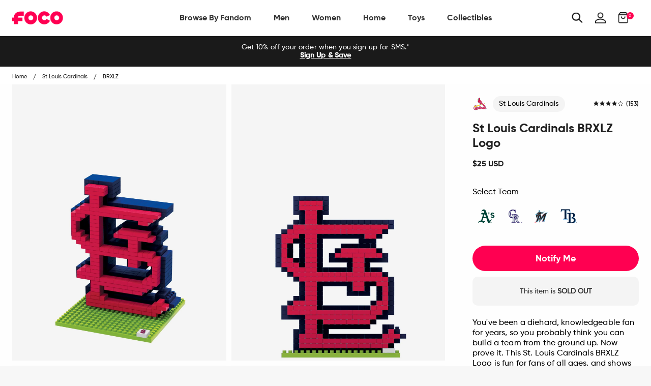

--- FILE ---
content_type: text/javascript; charset=utf-8
request_url: https://www.foco.com/products/st-louis-cardinals-brxlz-logo.js
body_size: 736
content:
{"id":1646545928234,"title":"St Louis Cardinals BRXLZ Logo","handle":"st-louis-cardinals-brxlz-logo","description":"\u003c!--*SEP*--\u003e \u003c!--*SEP*--\u003e\u003cp\u003eYou've been a diehard, knowledgeable fan for years, so you probably think you can build a team from the ground up. Now prove it. This St. Louis Cardinals BRXLZ Logo is fun for fans of all ages, and shows off your epic team spirit.\u003c\/p\u003e\u003cp\u003e \u003c\/p\u003e\u003cp\u003e\u003cb\u003e\u003cspan\u003eFeatures\u003c\/span\u003e\u003c\/b\u003e\u003cspan\u003e\u003cbr\u003e\u003c\/span\u003e\u003c\/p\u003e\u003cul\u003e\n\u003cli\u003eApproximately 419 pieces in total\u003c\/li\u003e\n\u003cli\u003eTeam logo chicklet for the base to make it 1000% more legit\u003c\/li\u003e\n\u003c\/ul\u003e\u003cp\u003e\u003cspan\u003e\u003cbr\u003e\u003cb\u003eDetails\u003c\/b\u003e\u003cbr\u003e\u003c\/span\u003e\u003c\/p\u003e\u003cul\u003e\n\u003cli\u003eRecommended for ages 6 and up\u003c\/li\u003e\n\u003cli\u003eOfficially licensed\u003c\/li\u003e\n\u003cli\u003eImported\u003c\/li\u003e\n\u003cli\u003eBRXLZ®\u003c\/li\u003e\n\u003c\/ul\u003e","published_at":"2018-09-05T21:46:38-04:00","created_at":"2018-09-05T20:26:02-04:00","vendor":"FOCO","type":"BRXLZ","tags":["data--age_group:8+","data--availability:Available Now","data--filter-collection:Yes","data--filter-discount:Yes","data--league:MLB","data--piece_count:419","data--product_type:BRXLZ","data--sub_category1:Logos","data--team:St Louis Cardinals","notify-me","Select-Team","YGroup_BRXLZLogo"],"price":2500,"price_min":2500,"price_max":2500,"available":false,"price_varies":false,"compare_at_price":null,"compare_at_price_min":0,"compare_at_price_max":0,"compare_at_price_varies":false,"variants":[{"id":13814005760042,"title":"Default Title","option1":"Default Title","option2":null,"option3":null,"sku":"PZMB3DLGSCD","requires_shipping":true,"taxable":true,"featured_image":null,"available":false,"name":"St Louis Cardinals BRXLZ Logo","public_title":null,"options":["Default Title"],"price":2500,"weight":142,"compare_at_price":null,"inventory_management":"shopify","barcode":"190163934240","quantity_rule":{"min":1,"max":null,"increment":1},"quantity_price_breaks":[],"requires_selling_plan":false,"selling_plan_allocations":[]}],"images":["\/\/cdn.shopify.com\/s\/files\/1\/2578\/8918\/products\/PZMB3DLGSCD_p_bb557676-250e-45f3-b2a1-2efda5d2a722.jpg?v=1762200310","\/\/cdn.shopify.com\/s\/files\/1\/2578\/8918\/products\/PZMB3DLGSCD_p.jpg?v=1559610024","\/\/cdn.shopify.com\/s\/files\/1\/2578\/8918\/products\/PZMB3DLGSCD_g3.jpg?v=1559610024","\/\/cdn.shopify.com\/s\/files\/1\/2578\/8918\/products\/PZMB3DLGSCD_g4.jpg?v=1559610024"],"featured_image":"\/\/cdn.shopify.com\/s\/files\/1\/2578\/8918\/products\/PZMB3DLGSCD_p_bb557676-250e-45f3-b2a1-2efda5d2a722.jpg?v=1762200310","options":[{"name":"Title","position":1,"values":["Default Title"]}],"url":"\/products\/st-louis-cardinals-brxlz-logo","media":[{"alt":"St Louis Cardinals BRXLZ Logo FOCO - FOCO.com","id":2969840353322,"position":1,"preview_image":{"aspect_ratio":1.0,"height":2500,"width":2500,"src":"https:\/\/cdn.shopify.com\/s\/files\/1\/2578\/8918\/products\/PZMB3DLGSCD_p_bb557676-250e-45f3-b2a1-2efda5d2a722.jpg?v=1762200310"},"aspect_ratio":1.0,"height":2500,"media_type":"image","src":"https:\/\/cdn.shopify.com\/s\/files\/1\/2578\/8918\/products\/PZMB3DLGSCD_p_bb557676-250e-45f3-b2a1-2efda5d2a722.jpg?v=1762200310","width":2500},{"alt":"St Louis Cardinals BRXLZ Logo FOCO - FOCO.com","id":2560318242858,"position":2,"preview_image":{"aspect_ratio":1.0,"height":2500,"width":2500,"src":"https:\/\/cdn.shopify.com\/s\/files\/1\/2578\/8918\/products\/PZMB3DLGSCD_p.jpg?v=1559610024"},"aspect_ratio":1.0,"height":2500,"media_type":"image","src":"https:\/\/cdn.shopify.com\/s\/files\/1\/2578\/8918\/products\/PZMB3DLGSCD_p.jpg?v=1559610024","width":2500},{"alt":"St Louis Cardinals BRXLZ Logo FOCO - FOCO.com","id":2560318308394,"position":3,"preview_image":{"aspect_ratio":1.0,"height":2500,"width":2500,"src":"https:\/\/cdn.shopify.com\/s\/files\/1\/2578\/8918\/products\/PZMB3DLGSCD_g3.jpg?v=1559610024"},"aspect_ratio":1.0,"height":2500,"media_type":"image","src":"https:\/\/cdn.shopify.com\/s\/files\/1\/2578\/8918\/products\/PZMB3DLGSCD_g3.jpg?v=1559610024","width":2500},{"alt":"St Louis Cardinals BRXLZ Logo FOCO - FOCO.com","id":2560318341162,"position":4,"preview_image":{"aspect_ratio":1.0,"height":2500,"width":2500,"src":"https:\/\/cdn.shopify.com\/s\/files\/1\/2578\/8918\/products\/PZMB3DLGSCD_g4.jpg?v=1559610024"},"aspect_ratio":1.0,"height":2500,"media_type":"image","src":"https:\/\/cdn.shopify.com\/s\/files\/1\/2578\/8918\/products\/PZMB3DLGSCD_g4.jpg?v=1559610024","width":2500}],"requires_selling_plan":false,"selling_plan_groups":[]}

--- FILE ---
content_type: text/javascript
request_url: https://limits.minmaxify.com/fetch-js/focoinc.myshopify.com?t=20260111144515&callback=minMaxify.initCartValidator
body_size: 13265
content:
!function(){function e(e,a,o,i){this.cart=a||{},this.opt=e,this.customer=o,this.messages=[],this.locale=i&&i.toLowerCase()}e.prototype={recalculate:function(e){this.isOk=!0,this.messages=!e&&[],this.isApplicable()&&(this._calcWeights(),this.addMsg("INTRO_MSG"),this._doSubtotal(),this._doItems(),this._doQtyTotals(),this._doWeight())},getMessages:function(){return this.messages||this.recalculate(),this.messages},isApplicable:function(){var e=this.cart._subtotal=Number(this.cart.total_price||0)/100,a=this.opt.overridesubtotal;if(!(a>0&&e>a)){for(var o=0,i=this.cart.items||[],s=0;s<i.length;s++)o+=Number(i[s].quantity);return this.cart._totalQuantity=o,1}},addMsg:function(e,a){if(!this.messages)return;const o=this.opt.messages;var i=o[e];if(o.locales&&this.locale){var s=(o.locales[this.locale]||{})[e];void 0!==s&&(i=s)}i&&(i=this._fmtMsg(unescape(i),a)),this.messages.push(i)},equalTo:function(e){if(this.isOk!==e.isOk)return!1;var a=this.getMessages(),o=e.messages||e.getMessages&&e.getMessages()||[];if(a.length!=o.length)return!1;for(var i=0;i<a.length;++i)if(a[i]!==o[i])return!1;return!0},_calcWeights:function(){this.weightUnit=this.opt.weightUnit||"g";var e=a[this.weightUnit]||1,o=this.cart.items;if(o)for(var i=0;i<o.length;i++){var s=o[i];s._weight=Math.round(Number(s.grams||0)*e*s.quantity*100)/100}this.cart._totalWeight=Math.round(Number(this.cart.total_weight||0)*e*100)/100},_doSubtotal:function(){var e=this.cart._subtotal,a=this.opt.minorder,o=this.opt.maxorder;e<a&&(this.addMsg("MIN_SUBTOTAL_MSG"),this.isOk=!1),o>0&&e>o&&(this.addMsg("MAX_SUBTOTAL_MSG"),this.isOk=!1)},_doWeight:function(){var e=this.cart._totalWeight,a=this.opt.weightmin,o=this.opt.weightmax;e<a&&(this.addMsg("MIN_WEIGHT_MSG"),this.isOk=!1),o>0&&e>o&&(this.addMsg("MAX_WEIGHT_MSG"),this.isOk=!1)},checkGenericLimit:function(e,a,o){if(!(e.quantity<a.min&&(this.addGenericError("MIN",e,a,o),o)||a.max&&e.quantity>a.max&&(this.addGenericError("MAX",e,a,o),o)||a.multiple>1&&e.quantity%a.multiple>0&&(this.addGenericError("MULT",e,a,o),o))){var i=e.line_price/100;void 0!==a.minAmt&&i<a.minAmt&&(this.addGenericError("MIN_SUBTOTAL",e,a,o),o)||a.maxAmt&&i>a.maxAmt&&this.addGenericError("MAX_SUBTOTAL",e,a,o)}},addGenericError:function(e,a,o,i){var s={item:a};i?(e="PROD_"+e+"_MSG",s.itemLimit=o,s.refItem=i):(e="GROUP_"+e+"_MSG",s.groupLimit=o),this.addMsg(e,s),this.isOk=!1},_buildLimitMaps:function(){var e=this.opt,a=e.items||[];e.bySKU={},e.byId={},e.byHandle={};for(var o=0;o<a.length;++o){var i=a[o];i.sku?e.bySKU[i.sku]=i:(i.h&&(e.byHandle[i.h]=i),i.id&&(e.byId[i.id]=i))}},_doItems:function(){var e,a=this.cart.items||[],o={},i={},s=this.opt;s.byHandle||this._buildLimitMaps(),(s.itemmin||s.itemmax||s.itemmult)&&(e={min:s.itemmin,max:s.itemmax,multiple:s.itemmult});for(var l=0;l<a.length;l++){var n=a[l],b=this.getCartItemKey(n),r=o[b],h=i[n.handle];r?(r.quantity+=n.quantity,r.line_price+=n.line_price,r._weight+=n._weight):r=o[b]={ref:n,quantity:n.quantity,line_price:n.line_price,grams:n.grams,_weight:n._weight,limit:this._getIndividualItemLimit(n)},h?(h.quantity+=n.quantity,h.line_price+=n.line_price,h._weight+=n._weight):h=i[n.handle]={ref:n,quantity:n.quantity,line_price:n.line_price,grams:n.grams,_weight:n._weight},h.limit&&h.limit.combine||(h.limit=r.limit)}for(var t in o){if(n=o[t])((d=n.limit||n.limitRule)?!d.combine:e)&&this.checkGenericLimit(n,d||e,n.ref)}for(var t in i){var d;if(n=i[t])(d=n.limit||n.limitRule)&&d.combine&&this.checkGenericLimit(n,d,n.ref)}},getCartItemKey:function(e){var a=e.handle;return a+=e.sku||e.variant_id},getCartItemIds:function(e){var a={handle:e.handle||"",product_id:e.product_id,sku:e.sku},o=a.handle.indexOf(" ");return o>0&&(a.sku=a.handle.substring(o+1),a.handle=a.handle.substring(0,o)),a},_getIndividualItemLimit:function(e){var a=this.opt,o=this.getCartItemIds(e);return a.bySKU[o.sku]||a.byId[o.product_id]||a.byHandle[o.handle]},getItemLimit:function(e){var a=this.opt;if(!a)return{};void 0===a.byHandle&&this._buildLimitMaps();var o=this._getIndividualItemLimit(e);return o||(o={min:a.itemmin,max:a.itemmax,multiple:a.itemmult}),o},calcItemLimit:function(e){var a=this.getItemLimit(e);(a={max:a.max||0,multiple:a.multiple||1,min:a.min,combine:a.combine}).min||(a.min=a.multiple);var o=this.opt.maxtotalitems||0;return(!a.max||o&&o<a.max)&&(a.max=o),a},_doQtyTotals:function(){var e=this.opt.maxtotalitems,a=this.opt.mintotalitems,o=this.opt.multtotalitems,i=this.cart._totalQuantity;0!=e&&i>e&&(this.addMsg("TOTAL_ITEMS_MAX_MSG"),this.isOk=!1),i<a&&(this.addMsg("TOTAL_ITEMS_MIN_MSG"),this.isOk=!1),o>1&&i%o>0&&(this.addMsg("TOTAL_ITEMS_MULT_MSG"),this.isOk=!1)},_fmtMsg:function(e,a){var o,i,s,l=this;return e.replace(/\{\{\s*(.*?)\s*\}\}/g,(function(e,n){try{o||(o=l._getContextMsgVariables(a)||{});var b=o[n];return void 0!==b?b:i||(i=o,l._setGeneralMsgVariables(i),void 0===(b=i[n]))?(s||(s=l._makeEvalFunc(o)),s(n)):b}catch(e){return'"'+e.message+'"'}}))},formatMoney:function(e){var a=this.opt.moneyFormat;if(void 0!==a){try{e=e.toLocaleString()}catch(e){}a&&(e=a.replace(/{{\s*amount[a-z_]*\s*}}/,e))}return e},_getContextMsgVariables(e){if(e){var a,o;if(e.itemLimit){var i=e.item,s=e.refItem||i,l=e.itemLimit;a={item:s,ProductQuantity:i.quantity,ProductName:l.combine&&unescape(s.product_title||l.name)||s.title,GroupTitle:l.title,ProductMinQuantity:l.min,ProductMaxQuantity:l.max,ProductQuantityMultiple:l.multiple},o=[["ProductAmount",Number(i.line_price)/100],["ProductMinAmount",l.minAmt],["ProductMaxAmount",l.maxAmt]]}if(e.groupLimit){i=e.item,s=e.refItem||i,l=e.groupLimit;a={item:s,GroupQuantity:i.quantity,GroupTitle:l.title,GroupMinQuantity:l.min,GroupMaxQuantity:l.max,GroupQuantityMultiple:l.multiple},o=[["GroupAmount",Number(i.line_price)/100],["GroupMinAmount",l.minAmt],["GroupMaxAmount",l.maxAmt]]}if(a){for(var n=0;n<o.length;n++){const e=o[n];isNaN(e[1])||Object.defineProperty(a,e[0],{get:this.formatMoney.bind(this,e[1])})}return a}}},_setGeneralMsgVariables:function(e){var a=this.cart,o=this.opt;e.CartWeight=a._totalWeight,e.CartMinWeight=o.weightmin,e.CartMaxWeight=o.weightmax,e.WeightUnit=this.weightUnit,e.CartQuantity=a._totalQuantity,e.CartMinQuantity=o.mintotalitems,e.CartMaxQuantity=o.maxtotalitems,e.CartQuantityMultiple=o.multtotalitems;for(var i=[["CartAmount",a._subtotal],["CartMinAmount",o.minorder],["CartMaxAmount",o.maxorder]],s=0;s<i.length;s++){const a=i[s];isNaN(a[1])||Object.defineProperty(e,a[0],{get:this.formatMoney.bind(this,a[1])})}},_makeEvalFunc:function(e){return new Function("_expr","with(this) return eval(_expr)").bind(e)}};var a={g:1,kg:.001,lb:.00220462,oz:.03527396},o={messages:{INTRO_MSG:"Cannot place order, conditions not met:\n",PROD_MIN_MSG:"{{ProductName}}: Must have at least {{ProductMinQuantity}} of this item.",PROD_MAX_MSG:"{{ProductName}}: Limit {{ProductMaxQuantity}} per order.",PROD_MULT_MSG:"{{ProductName}}: Quantity must be a multiple of {{ProductQuantityMultiple}}."},items:[{id:8695407673396,h:"2025-mlb-season-awards-mini-bobblehead-boxed-set",name:"2025 MLB Season Awards Mini Bobblehead Boxed Set",max:2},{h:"aaron-judge-new-york-yankees-boys-of-summer-tiki-bobblehead",max:2,name:"Aaron Judge New York Yankees Boys of Summer Tiki Bobblehead"},{h:"aaron-judge-new-york-yankees-ice-cream-helmet-bobblehead",max:2,name:"Aaron Judge New York Yankees Ice Cream Helmet Bobblehead"},{id:8676049584180,h:"ace-toronto-blue-jays-2025-3x-world-series-champions-bobblehead",name:"Ace Toronto Blue Jays 2025 3X World Series Champions Bobblehead",max:2},{h:"ace-toronto-blue-jays-claw-machine-mascot-bobblehead",max:2,name:"Ace Toronto Blue Jays Claw Machine Mascot Bobblehead"},{id:8676461281332,h:"addison-barger-toronto-blue-jays-2025-first-world-series-pinch-hitter-grand-slam-historic-bobblehead",name:"Addison Barger Toronto Blue Jays 2025 First World Series Pinch-Hitter Grand Slam Historic Bobblehead",max:2},{h:"aj-brown-philadelphia-eagles-field-star-bobblehead",max:2,name:"AJ Brown Philadelphia Eagles Field Star Bobblehead"},{id:8605076062260,h:"aj-brown-philadelphia-eagles-ring-ceremony-ring-base-bobblehead",name:"AJ Brown Philadelphia Eagles Ring Ceremony Ring Base Bobblehead",max:2},{h:"aj-brown-philadelphia-eagles-super-bowl-lix-champions-bobble-dubblz-bobblehead",max:2,name:"AJ Brown Philadelphia Eagles Super Bowl LIX Champions Bobble Dubblz Bobblehead"},{h:"alabama-crimson-tide-superfan-bobble-duck-mini-bobblehead",max:2,name:"Alabama Crimson Tide Superfan Bobble Duck Mini Bobblehead"},{h:"alex-ovechkin-washington-capitals-nhl-all-time-goals-leader-bobblehead",max:2,name:"Alex Ovechkin Washington Capitals NHL All-Time Goals Leader Bobblehead"},{h:"alex-ovechkin-washington-capitals-nhl-all-time-goals-leader-crown-3-ft-bobblehead",max:2,name:"Alex Ovechkin Washington Capitals NHL All-Time Goals Leader Crown 3 Ft Bobblehead"},{h:"alex-ovechkin-washington-capitals-nhl-all-time-goals-leader-variant-bobblehead",max:2,name:"Alex Ovechkin Washington Capitals NHL All-Time Goals Leader Variant Bobblehead"},{h:"allen-iverson-philadelphia-76ers-1996-draft-pick-bobblehead",max:2,name:"Allen Iverson Philadelphia 76ers 1996 Draft Pick Bobblehead"},{id:8683403640884,h:"andy-pages-kike-hernandez-los-angeles-dodgers-2025-world-series-game-7-mini-bobblehead-scene",name:"Andy Pages & Kike Hernandez Los Angeles Dodgers 2025 World Series Game 7 Mini Bobblehead Scene",max:2},{id:8683358814260,h:"andy-pages-los-angeles-dodgers-2025-back-to-back-world-series-champions-celebration-bobblehead",name:"Andy Pages Los Angeles Dodgers 2025 Back To Back World Series Champions Celebration Bobblehead",max:2},{id:8683358715956,h:"andy-pages-los-angeles-dodgers-2025-world-series-game-7-catch-of-his-life-mini-bobblehead-scene",name:"Andy Pages Los Angeles Dodgers 2025 World Series Game 7 Catch Of His Life Mini Bobblehead Scene",max:2},{id:8738133999668,h:"anthony-edwards-minnesota-timberwolves-10k-career-points-milestone-bobblehead",name:"Anthony Edwards Minnesota Timberwolves 10K Career Points Milestone Bobblehead",max:2},{h:"anthony-volpe-new-york-yankees-torpedo-power-bobblehead",max:2,name:"Anthony Volpe New York Yankees Torpedo Power Bobblehead"},{id:8599861985332,h:"atlanta-braves-2025-mlb-all-star-mini-bobblehead-scene",name:"Atlanta Braves 2025 MLB All-Star Mini Bobblehead Scene",max:2},{h:"atlanta-braves-lucy-charlie-brown-peanuts-psychiatry-stand-dual-bobblehead",max:2,name:"Atlanta Braves Lucy & Charlie Brown Peanuts Psychiatry Stand Dual Bobblehead"},{h:"atlanta-braves-thematic-piggy-bank-bobblehead",max:2,name:"Atlanta Braves Thematic Piggy Bank Bobblehead"},{h:"baltimore-orioles-lucy-charlie-brown-peanuts-psychiatry-stand-dual-bobblehead",max:2,name:"Baltimore Orioles Lucy & Charlie Brown Peanuts Psychiatry Stand Dual Bobblehead"},{h:"baltimore-orioles-thematic-piggy-bank-bobblehead",max:2,name:"Baltimore Orioles Thematic Piggy Bank Bobblehead"},{h:"barry-sanders-detroit-lions-pride-of-the-lions-sports-illustrated-cover-bobblehead",max:2,name:"Barry Sanders Detroit Lions Pride of the Lions Sports Illustrated Cover Bobblehead"},{h:"bernie-brewer-milwaukee-brewers-claw-machine-mascot-bobblehead",max:2,name:"Bernie Brewer Milwaukee Brewers Claw Machine Mascot Bobblehead"},{id:8676046209076,h:"blake-snell-los-angeles-dodgers-2025-world-series-champions-celebration-bobblehead",name:"Blake Snell Los Angeles Dodgers 2025 World Series Champions Celebration Bobblehead",max:2},{h:"blooper-atlanta-braves-claw-machine-mascot-bobblehead",max:2,name:"Blooper Atlanta Braves Claw Machine Mascot Bobblehead"},{h:"blooper-atlanta-braves-win-counter-medium-bighead-bobblehead",max:2,name:"Blooper Atlanta Braves Win Counter Medium Bighead Bobblehead"},{h:"bobby-witt-jr-kansas-city-royals-boys-of-summer-tiki-bobblehead",max:2,name:"Bobby Witt Jr Kansas City Royals Boys of Summer Tiki Bobblehead"},{h:"bobby-witt-jr-kansas-city-royals-ice-cream-helmet-bobblehead",max:2,name:"Bobby Witt Jr Kansas City Royals Ice Cream Helmet Bobblehead"},{h:"boston-red-sox-thematic-piggy-bank-bobblehead",max:2,name:"Boston Red Sox Thematic Piggy Bank Bobblehead"},{id:8608174571572,h:"brandon-graham-philadelphia-eagles-ring-ceremony-ring-base-bobblehead",name:"Brandon Graham Philadelphia Eagles Ring Ceremony Ring Base Bobblehead",max:2},{h:"brandon-graham-philadelphia-eagles-super-bowl-lix-champions-bobble-dubblz-bobblehead",max:2,name:"Brandon Graham Philadelphia Eagles Super Bowl LIX Champions Bobble Dubblz Bobblehead"},{h:"bret-hart-the-hit-man-arrives-wwe-magazine-cover-bobblehead",max:2,name:"Bret Hart The Hit Man Arrives WWE Magazine Cover Bobblehead"},{h:"brett-favre-green-bay-packers-tribute-sports-illustrated-cover-bobblehead",max:2,name:"Brett Favre Green Bay Packers Tribute Sports Illustrated Cover Bobblehead"},{h:"brett-hull-st-louis-blues-legendary-number-16-bobblehead",max:2,name:"Brett Hull St Louis Blues Legendary Number 16 Bobblehead"},{h:"brian-leetch-new-york-rangers-legendary-number-2-bobblehead",max:2,name:"Brian Leetch New York Rangers Legendary Number 2 Bobblehead"},{h:"brutus-buckeye-ohio-state-buckeyes-city-park-swing-mini-bobblehead",max:2,name:"Brutus Buckeye Ohio State Buckeyes City Park Swing Mini Bobblehead"},{h:"brutus-buckeye-ohio-state-buckeyes-electroplate-mascot-bobblehead",max:2,name:"Brutus Buckeye Ohio State Buckeyes Electroplate Mascot Bobblehead"},{h:"bryce-harper-philadelphia-phillies-boys-of-summer-tiki-bobblehead",max:2,name:"Bryce Harper Philadelphia Phillies Boys of Summer Tiki Bobblehead"},{h:"bryce-harper-philadelphia-phillies-electroplated-bobblehead",max:2,name:"Bryce Harper Philadelphia Phillies Electroplated Bobblehead"},{id:8633868910644,h:"bubba-chandler-pittsburgh-pirates-star-rookie-bobblehead",name:"Bubba Chandler Pittsburgh Pirates Star Rookie Bobblehead",max:2},{h:"bucky-badger-wisconsin-badgers-jump-around-mascot-bobblehead",max:2,name:"Bucky Badger Wisconsin Badgers Jump Around Mascot Bobblehead"},{id:8603427864628,h:"byron-buxton-minnesota-twins-cycle-bobblehead",name:"Byron Buxton Minnesota Twins Cycle Bobblehead",max:2},{id:8720834461748,h:"caleb-williams-and-dj-moore-chicago-bears-winning-touchdown-mini-bobblehead-scene",name:"Caleb Williams and DJ Moore Chicago Bears Winning Touchdown Mini Bobblehead Scene",max:2},{h:"caleb-williams-chicago-bears-tunnel-entrance-bobblehead",max:2,name:"Caleb Williams Chicago Bears Tunnel Entrance Bobblehead"},{h:"cam-jurgens-philadelphia-eagles-super-bowl-lix-champions-bobble-dubblz-bobblehead",max:2,name:"Cam Jurgens Philadelphia Eagles Super Bowl LIX Champions Bobble Dubblz Bobblehead"},{id:8620727435316,h:"carlos-correa-houston-astros-welcome-back-bobblehead",name:"Carlos Correa Houston Astros Welcome Back Bobblehead",max:2},{id:8676044898356,h:"charlie-brown-snoopy-los-angeles-dodgers-2025-back-to-back-world-series-champions-peanuts-trophy-dual-bobblehead",name:"Charlie Brown & Snoopy Los Angeles Dodgers 2025 Back To Back World Series Champions Peanuts Trophy Dual Bobblehead",max:2},{id:8587656396852,h:"chauncey-coastal-carolina-chanticleers-2025-college-world-series-champions-mascot-bobblehead",name:"Chauncey Coastal Carolina Chanticleers 2025 College World Series Champions Mascot Bobblehead",max:2},{id:8599862018100,h:"chicago-cubs-2025-mlb-all-star-mini-bobblehead-scene",name:"Chicago Cubs 2025 MLB All-Star Mini Bobblehead Scene",max:2},{h:"chicago-cubs-lucy-charlie-brown-peanuts-psychiatry-stand-dual-bobblehead",max:2,name:"Chicago Cubs Lucy & Charlie Brown Peanuts Psychiatry Stand Dual Bobblehead"},{h:"chicago-cubs-thematic-piggy-bank-bobblehead",max:2,name:"Chicago Cubs Thematic Piggy Bank Bobblehead"},{h:"chris-sale-atlanta-braves-strikeout-counter-medium-bighead-bobblehead",max:2,name:"Chris Sale Atlanta Braves Strikeout Counter Medium Bighead Bobblehead"},{h:"cincinnati-reds-lucy-charlie-brown-peanuts-psychiatry-stand-dual-bobblehead",max:2,name:"Cincinnati Reds Lucy & Charlie Brown Peanuts Psychiatry Stand Dual Bobblehead"},{h:"cincinnati-reds-thematic-piggy-bank-bobblehead",max:2,name:"Cincinnati Reds Thematic Piggy Bank Bobblehead"},{id:8676048306228,h:"clayton-kershaw-los-angeles-dodgers-2025-back-to-back-world-series-champions-celebration-bobblehead",name:"Clayton Kershaw Los Angeles Dodgers 2025 Back To Back World Series Champions Celebration Bobblehead",max:2},{id:8676048732212,h:"clayton-kershaw-los-angeles-dodgers-2025-back-to-back-world-series-champions-dual-spinner-bobblehead",name:"Clayton Kershaw Los Angeles Dodgers 2025 Back To Back World Series Champions Dual Spinner Bobblehead",max:2},{id:8676046962740,h:"clayton-kershaw-los-angeles-dodgers-2025-back-to-back-world-series-champions-mini-ring-base-bighead-bobblehead",name:"Clayton Kershaw Los Angeles Dodgers 2025 Back To Back World Series Champions Mini Ring Base Bighead Bobblehead",max:2},{id:8676048109620,h:"clayton-kershaw-los-angeles-dodgers-2025-back-to-back-world-series-champions-ring-base-bighead-bobblehead",name:"Clayton Kershaw Los Angeles Dodgers 2025 Back To Back World Series Champions Ring Base Bighead Bobblehead",max:2},{id:8676045979700,h:"clayton-kershaw-los-angeles-dodgers-2025-back-to-back-world-series-champions-then-and-now-bobblehead",name:"Clayton Kershaw Los Angeles Dodgers 2025 Back To Back World Series Champions Then And Now Bobblehead",max:2},{h:"clayton-kershaw-los-angeles-dodgers-3000-career-strikeouts-milestone-bobblehead",max:2,name:"Clayton Kershaw Los Angeles Dodgers 3000 Career Strikeouts Milestone Bobblehead"},{id:8599862083636,h:"cleveland-guardians-2025-mlb-all-star-mini-bobblehead-scene",name:"Cleveland Guardians 2025 MLB All-Star Mini Bobblehead Scene",max:2},{h:"cleveland-guardians-thematic-piggy-bank-bobblehead",max:2,name:"Cleveland Guardians Thematic Piggy Bank Bobblehead"},{h:"clyde-drexler-portland-trail-blazers-legendary-number-22-bobblehead",max:2,name:"Clyde Drexler Portland Trail Blazers Legendary Number 22 Bobblehead"},{h:"connor-mcdavid-edmonton-oilers-legendary-number-97-bobblehead",max:2,name:"Connor McDavid Edmonton Oilers Legendary Number 97 Bobblehead"},{id:8608174538804,h:"cooper-dejean-philadelphia-eagles-ring-ceremony-ring-base-bobblehead",name:"Cooper DeJean Philadelphia Eagles Ring Ceremony Ring Base Bobblehead",max:2},{h:"cooper-dejean-philadelphia-eagles-super-bowl-lix-champions-bobble-dubblz-bobblehead",max:2,name:"Cooper DeJean Philadelphia Eagles Super Bowl LIX Champions Bobble Dubblz Bobblehead"},{h:"d-generation-x-wwe-tank-invasion-bobblehead",max:2,name:"D-Generation X WWE Tank Invasion Bobblehead"},{id:8704547913780,h:"dandre-swift-kyle-monangai-chicago-bears-dynamic-duo-bobblehead",name:"D'Andre Swift & Kyle Monangai Chicago Bears Dynamic Duo Bobblehead",max:2},{h:"dallas-goedert-philadelphia-eagles-super-bowl-lix-champions-bobble-dubblz-bobblehead",max:2,name:"Dallas Goedert Philadelphia Eagles Super Bowl LIX Champions Bobble Dubblz Bobblehead"},{id:8676043849780,h:"dave-roberts-los-angeles-dodgers-2025-back-to-back-world-series-champions-celebration-bobblehead",name:"Dave Roberts Los Angeles Dodgers 2025 Back To Back World Series Champions Celebration Bobblehead",max:2},{h:"derek-jeter-mariano-rivera-new-york-yankees-back-to-back-world-series-mvp-dual-bobblehead",max:2,name:"Derek Jeter & Mariano Rivera New York Yankees Back-To-Back World Series MVP Dual Bobblehead",id:7164768485428},{h:"derek-jeter-new-york-yankees-holy-cow-sports-illustrated-cover-bobblehead",max:2,name:"Derek Jeter New York Yankees Holy Cow Sports Illustrated Cover Bobblehead"},{id:8724026982452,h:"derrick-henry-baltimore-ravens-historic-night-gamebreaker-bobblehead",name:"Derrick Henry Baltimore Ravens Historic Night Gamebreaker Bobblehead",max:2},{h:"derrick-thomas-kansas-city-chiefs-bobble-dubblz-bobblehead",max:2,name:"Derrick Thomas Kansas City Chiefs Bobble Dubblz Bobblehead"},{id:8599861821492,h:"detroit-tigers-2025-mlb-all-star-mini-bobblehead-scene",name:"Detroit Tigers 2025 MLB All-Star Mini Bobblehead Scene",max:2},{h:"detroit-tigers-thematic-piggy-bank-bobblehead",max:2,name:"Detroit Tigers Thematic Piggy Bank Bobblehead"},{h:"devonta-smith-philadelphia-eagles-super-bowl-lix-champions-bobble-dubblz-bobblehead",max:2,name:"DeVonta Smith Philadelphia Eagles Super Bowl LIX Champions Bobble Dubblz Bobblehead"},{h:"dick-butkus-chicago-bears-bobble-dubblz-bobblehead",max:2,name:"Dick Butkus Chicago Bears Bobble Dubblz Bobblehead"},{h:"dick-butkus-chicago-bears-the-most-feared-man-sports-illustrated-cover-bobblehead",max:2,name:"Dick Butkus Chicago Bears The Most Feared Man Sports Illustrated Cover Bobblehead"},{id:8655465021492,h:"dodger-dog-los-angeles-dodgers-13th-straight-postseason-bobblehead",name:"Dodger Dog Los Angeles Dodgers 13th Straight Postseason Bobblehead",max:2},{id:8676046897204,h:"dodger-dog-los-angeles-dodgers-2025-9x-world-series-champions-bobblehead",name:"Dodger Dog Los Angeles Dodgers 2025 9X World Series Champions Bobblehead",max:2},{id:8676045586484,h:"dodger-dog-los-angeles-dodgers-2025-back-to-back-world-series-champions-beach-mascot-bobblehead",name:"Dodger Dog Los Angeles Dodgers 2025 Back To Back World Series Champions Beach Mascot Bobblehead",max:2},{id:8676048371764,h:"dodger-dog-los-angeles-dodgers-2025-back-to-back-world-series-champions-celebration-18-in-mascot-bobblehead",name:"Dodger Dog Los Angeles Dodgers 2025 Back To Back World Series Champions Celebration 18 in Mascot Bobblehead",max:2},{id:8676046143540,h:"dodger-dog-los-angeles-dodgers-2025-back-to-back-world-series-champions-celebration-3-ft-mascot-bobblehead",name:"Dodger Dog Los Angeles Dodgers 2025 Back To Back World Series Champions Celebration 3 Ft Mascot Bobblehead",max:2},{id:8676044439604,h:"dodger-dog-los-angeles-dodgers-2025-back-to-back-world-series-champions-celebration-mascot-bobblehead",name:"Dodger Dog Los Angeles Dodgers 2025 Back To Back World Series Champions Celebration Mascot Bobblehead",max:2},{id:8676044177460,h:"dodger-dog-los-angeles-dodgers-2025-back-to-back-world-series-champions-mini-ring-base-mascot-bighead-bobblehead",name:"Dodger Dog Los Angeles Dodgers 2025 Back To Back World Series Champions Mini Ring Base Mascot Bighead Bobblehead",max:2},{id:8676046929972,h:"dodger-dog-los-angeles-dodgers-2025-back-to-back-world-series-champions-ring-base-mascot-bighead-bobblehead",name:"Dodger Dog Los Angeles Dodgers 2025 Back To Back World Series Champions Ring Base Mascot Bighead Bobblehead",max:2},{h:"dodger-dog-los-angeles-dodgers-claw-machine-mascot-bobblehead",max:2,name:"Dodger Dog Los Angeles Dodgers Claw Machine Mascot Bobblehead"},{h:"dude-love-have-mercy-wwe-magazine-cover-bobblehead",max:2,name:"Dude Love Have Mercy WWE Magazine Cover Bobblehead"},{id:8633868877876,h:"dylan-beavers-baltimore-orioles-star-rookie-bobblehead",name:"Dylan Beavers Baltimore Orioles Star Rookie Bobblehead",max:2},{h:"elly-de-la-cruz-cincinnati-reds-art-of-the-steal-sports-illustrated-kids-cover-bobblehead",max:2,name:"Elly De La Cruz Cincinnati Reds Art of the Steal Sports Illustrated Kids Cover Bobblehead"},{h:"elly-de-la-cruz-cincinnati-reds-boys-of-summer-tiki-bobblehead",max:2,name:"Elly De La Cruz Cincinnati Reds Boys of Summer Tiki Bobblehead"},{h:"elly-de-la-cruz-cincinnati-reds-ice-cream-helmet-bobblehead",max:2,name:"Elly De La Cruz Cincinnati Reds Ice Cream Helmet Bobblehead"},{h:"elly-de-la-cruz-cincinnati-reds-medium-bighead-bobblehead",max:2,name:"Elly De La Cruz Cincinnati Reds Medium Bighead Bobblehead"},{h:"eric-dickerson-los-angeles-rams-single-season-rushing-record-book-bobblehead",max:2,name:"Eric Dickerson Los Angeles Rams Single-Season Rushing Record Book Bobblehead"},{id:8620727369780,h:"eugenio-suarez-seattle-mariners-welcome-back-bobblehead",name:"Eugenio Suarez Seattle Mariners Welcome Back Bobblehead",max:2},{h:"ezekiel-elliott-ohio-state-buckeyes-gates-series-bobblehead",max:2,name:"Ezekiel Elliott Ohio State Buckeyes Gates Series Bobblehead"},{h:"fernando-tatis-jr-san-diego-padres-legendary-number-23-bobblehead",max:2,name:"Fernando Tatis Jr San Diego Padres Legendary Number 23 Bobblehead"},{h:"fran-tarkenton-georgia-bulldogs-gates-series-bobblehead",max:2,name:"Fran Tarkenton Georgia Bulldogs Gates Series Bobblehead"},{h:"francisco-lindor-new-york-mets-ice-cream-helmet-bobblehead",max:2,name:"Francisco Lindor New York Mets Ice Cream Helmet Bobblehead"},{h:"fredbird-st-louis-cardinals-city-park-swing-mini-bobblehead",max:2,name:"Fredbird St Louis Cardinals City Park Swing Mini Bobblehead"},{h:"fredbird-st-louis-cardinals-claw-machine-mascot-bobblehead",max:2,name:"Fredbird St Louis Cardinals Claw Machine Mascot Bobblehead"},{id:8676044668980,h:"freddie-freeman-los-angeles-dodgers-2025-back-to-back-world-series-champions-authenticated-dirt-collection-bobblehead",name:"Freddie Freeman Los Angeles Dodgers 2025 Back To Back World Series Champions Authenticated Dirt Collection Bobblehead",max:2},{id:8676046766132,h:"freddie-freeman-los-angeles-dodgers-2025-back-to-back-world-series-champions-beach-bobblehead",name:"Freddie Freeman Los Angeles Dodgers 2025 Back To Back World Series Champions Beach Bobblehead",max:2},{id:8676047421492,h:"freddie-freeman-los-angeles-dodgers-2025-back-to-back-world-series-champions-cap-tee-bighead-bobblehead",name:"Freddie Freeman Los Angeles Dodgers 2025 Back To Back World Series Champions Cap & Tee Bighead Bobblehead",max:2},{id:8676046078004,h:"freddie-freeman-los-angeles-dodgers-2025-back-to-back-world-series-champions-celebration-bobblehead",name:"Freddie Freeman Los Angeles Dodgers 2025 Back To Back World Series Champions Celebration Bobblehead",max:2},{id:8676047880244,h:"freddie-freeman-los-angeles-dodgers-2025-back-to-back-world-series-champions-dual-spinner-bobblehead",name:"Freddie Freeman Los Angeles Dodgers 2025 Back To Back World Series Champions Dual Spinner Bobblehead",max:2},{id:8676043980852,h:"freddie-freeman-los-angeles-dodgers-2025-back-to-back-world-series-champions-mini-ring-base-bighead-bobblehead",name:"Freddie Freeman Los Angeles Dodgers 2025 Back To Back World Series Champions Mini Ring Base Bighead Bobblehead",max:2},{id:8676047126580,h:"freddie-freeman-los-angeles-dodgers-2025-back-to-back-world-series-champions-ring-base-bighead-bobblehead",name:"Freddie Freeman Los Angeles Dodgers 2025 Back To Back World Series Champions Ring Base Bighead Bobblehead",max:2},{id:8676045881396,h:"freddie-freeman-los-angeles-dodgers-2025-back-to-back-world-series-champions-then-and-now-bobblehead",name:"Freddie Freeman Los Angeles Dodgers 2025 Back To Back World Series Champions Then And Now Bobblehead",max:2},{id:8603427897396,h:"garrett-crochet-boston-red-sox-1st-career-shutout-gamebreaker-bobblehead",name:"Garrett Crochet Boston Red Sox 1st Career Shutout Gamebreaker Bobblehead",max:2},{h:"george-gervin-san-antonio-spurs-nickname-bobblehead",max:2,name:"George Gervin San Antonio Spurs Nickname Bobblehead"},{h:"georgia-bulldogs-peanuts-gang-football-field-mini-bobblehead-scene",max:2,name:"Georgia Bulldogs Peanuts Gang Football Field Mini Bobblehead Scene"},{h:"gunnar-henderson-baltimore-orioles-boys-of-summer-tiki-bobblehead",max:2,name:"Gunnar Henderson Baltimore Orioles Boys of Summer Tiki Bobblehead"},{h:"gunnar-henderson-baltimore-orioles-ice-cream-helmet-bobblehead",max:2,name:"Gunnar Henderson Baltimore Orioles Ice Cream Helmet Bobblehead"},{id:8599861788724,h:"houston-astros-2025-mlb-all-star-mini-bobblehead-scene",name:"Houston Astros 2025 MLB All-Star Mini Bobblehead Scene",max:2},{h:"houston-astros-lucy-charlie-brown-peanuts-psychiatry-stand-dual-bobblehead",max:2,name:"Houston Astros Lucy & Charlie Brown Peanuts Psychiatry Stand Dual Bobblehead"},{h:"houston-astros-thematic-piggy-bank-bobblehead",max:2,name:"Houston Astros Thematic Piggy Bank Bobblehead"},{h:"igor-shesterkin-new-york-rangers-2014-nhl-draft-pick-bobblehead",max:2,name:"Igor Shesterkin New York Rangers 2014 NHL Draft Pick Bobblehead"},{h:"jack-hughes-new-jersey-devils-2019-nhl-draft-pick-bobblehead",max:2,name:"Jack Hughes New Jersey Devils 2019 NHL Draft Pick Bobblehead"},{id:8668054356020,h:"jackson-churio-milwaukee-brewers-2025-nlcs-playoff-bound-bobblehead",name:"Jackson Churio Milwaukee Brewers 2025 NLCS Playoff Bound Bobblehead",max:2},{h:"jahmyr-gibbs-detroit-lions-lion-spirit-animal-bobblehead",max:2,name:"Jahmyr Gibbs Detroit Lions Lion Spirit Animal Bobblehead"},{h:"jalen-carter-philadelphia-eagles-super-bowl-lix-champions-bobble-dubblz-bobblehead",max:2,name:"Jalen Carter Philadelphia Eagles Super Bowl LIX Champions Bobble Dubblz Bobblehead"},{id:8605076095028,h:"jalen-hurts-philadelphia-eagles-ring-ceremony-ring-base-bobblehead",name:"Jalen Hurts Philadelphia Eagles Ring Ceremony Ring Base Bobblehead",max:2},{h:"jalen-hurts-philadelphia-eagles-super-bowl-lix-champions-bobble-dubblz-bobblehead",max:2,name:"Jalen Hurts Philadelphia Eagles Super Bowl LIX Champions Bobble Dubblz Bobblehead"},{h:"jared-goff-amon-ra-st-brown-penei-sewell-detroit-lions-drive-to-revive-sports-illustrated-cover-bobblehead",max:2,name:"Jared Goff & Amon-Ra St Brown & Penei Sewell Detroit Lions Drive to Revive Sports Illustrated Cover Bobblehead"},{h:"jaromir-jagr-pittsburgh-penguins-1990-nhl-draft-pick-bobblehead",max:2,name:"Jaromir Jagr Pittsburgh Penguins 1990 NHL Draft Pick Bobblehead"},{h:"jayson-tatum-boston-celtics-2017-nba-draft-pick-bobblehead",max:2,name:"Jayson Tatum Boston Celtics 2017 NBA Draft Pick Bobblehead"},{id:8655465054260,h:"jazz-chisholm-jr-new-york-yankees-30-home-runs-30-stolen-bases-bobblehead",name:"Jazz Chisholm Jr New York Yankees 30 Home Runs & 30 Stolen Bases Bobblehead",max:2},{h:"jerry-rice-san-francisco-49ers-all-time-touchdown-receptions-record-book-boblehead",max:2,name:"Jerry Rice San Francisco 49ers All-Time Touchdown Receptions Record Book Boblehead"},{h:"jerry-rice-san-francisco-49ers-the-beat-goes-on-sports-illustrated-cover-bobblehead",max:2,name:"Jerry Rice San Francisco 49ers The Beat Goes On Sports Illustrated Cover Bobblehead"},{id:8620170903604,h:"jhoan-duran-philadelphia-phillies-next-stop-bobblehead",name:"Jhoan Duran Philadelphia Phillies Next Stop Bobblehead",max:2},{h:"joey-porter-jr-penn-state-nittany-lions-gates-series-bobblehead",max:2,name:"Joey Porter Jr Penn State Nittany Lions Gates Series Bobblehead"},{h:"john-cena-wwe-you-cant-see-through-me-bobblehead",max:2,name:"John Cena WWE You Can't See Through Me Bobblehead"},{h:"john-stockton-utah-jazz-1984-draft-pick-bobblehead",max:2,name:"John Stockton Utah Jazz 1984 Draft Pick Bobblehead"},{h:"john-stockton-utah-jazz-legendary-number-12-bobblehead",max:2,name:"John Stockton Utah Jazz Legendary Number 12 Bobblehead"},{id:8621435977780,h:"johnny-bench-chipper-jones-2025-mlb-speedway-classic-trophy-dual-bobblehead",name:"Johnny Bench & Chipper Jones 2025 MLB Speedway Classic Trophy Dual Bobblehead",max:2},{h:"jose-altuve-houston-astros-legendary-number-27-bobblehead",max:2,name:"Jose Altuve Houston Astros Legendary Number 27 Bobblehead"},{id:8655805415476,h:"jose-ramirez-cleveland-guardians-30-home-run-40-stolen-bases-bobblehead",name:"Jose Ramirez Cleveland Guardians 30 Home Run & 40 Stolen Bases Bobblehead",max:2},{h:"juan-soto-new-york-mets-boys-of-summer-tiki-bobblehead",max:2,name:"Juan Soto New York Mets Boys of Summer Tiki Bobblehead"},{h:"juan-soto-new-york-mets-ice-cream-helmet-bobblehead",max:2,name:"Juan Soto New York Mets Ice Cream Helmet Bobblehead"},{h:"junior-seau-los-angeles-chargers-blast-from-the-past-sports-illustrated-cover-bobblehead",max:2,name:"Junior Seau Los Angeles Chargers Blast from the Past Sports Illustrated Cover Bobblehead"},{h:"justin-jefferson-minnesota-vikings-tunnel-entrance-bobblehead",max:2,name:"Justin Jefferson Minnesota Vikings Tunnel Entrance Bobblehead"},{id:8619149623348,h:"justin-verlander-detroit-tigers-houston-astros-3500-career-strikeouts-milestone-dual-bobblehead",name:"Justin Verlander Detroit Tigers & Houston Astros 3500 Career Strikeouts Milestone Dual Bobblehead",max:2},{id:8619149656116,h:"justin-verlander-san-francisco-giants-3500-career-strikeouts-milestone-bobblehead",name:"Justin Verlander San Francisco Giants 3500 Career Strikeouts Milestone Bobblehead",max:2},{id:8599861854260,h:"kansas-city-royals-2025-mlb-all-star-mini-bobblehead-scene",name:"Kansas City Royals 2025 MLB All-Star Mini Bobblehead Scene",max:2},{h:"kansas-city-royals-lucy-charlie-brown-peanuts-psychiatry-stand-dual-bobblehead",max:2,name:"Kansas City Royals Lucy & Charlie Brown Peanuts Psychiatry Stand Dual Bobblehead"},{h:"kansas-city-royals-thematic-piggy-bank-bobblehead",max:2,name:"Kansas City Royals Thematic Piggy Bank Bobblehead"},{h:"kc-wolf-kansas-city-chiefs-bobble-duck-mascot-mini-bobblehead",max:2,name:"KC Wolf Kansas City Chiefs Bobble Duck Mascot Mini Bobblehead"},{h:"kc-wolf-kansas-city-chiefs-electroplated-mascot-bobblehead",max:2,name:"KC Wolf Kansas City Chiefs Electroplated Mascot Bobblehead"},{h:"ken-griffey-jr-cincinnati-reds-how-the-reds-got-junior-sports-illustrated-cover-bobblehead",max:2,name:"Ken Griffey Jr Cincinnati Reds How the Reds got Junior Sports Illustrated Cover Bobblehead"},{h:"keon-coleman-florida-state-seminoles-gates-series-bobblehead",max:2,name:"Keon Coleman Florida State Seminoles Gates Series Bobblehead"},{id:8676048207924,h:"kike-hernandez-los-angeles-dodgers-2025-back-to-back-world-series-champions-celebration-bobblehead",name:"Kike Hernandez Los Angeles Dodgers 2025 Back To Back World Series Champions Celebration Bobblehead",max:2},{h:"kirk-gibson-shohei-ohtani-los-angeles-dodgers-mvp-then-and-now-bobblehead",max:2,name:"Kirk Gibson & Shohei Ohtani Los Angeles Dodgers MVP Then and Now Bobblehead"},{h:"koala-los-angeles-dodgers-city-park-swing-mini-bobblehead",max:2,name:"Koala Los Angeles Dodgers City Park Swing Mini Bobblehead"},{id:8615933313076,h:"kyle-schwarber-philadelphia-phillies-1000th-career-hit-schwarbomb-milestone-bobblehead",name:"Kyle Schwarber Philadelphia Phillies 1,000th Career Hit Schwarbomb Milestone Bobblehead",max:2},{h:"landon-dickerson-philadelphia-eagles-super-bowl-lix-champions-bobble-dubblz-bobblehead",max:2,name:"Landon Dickerson Philadelphia Eagles Super Bowl LIX Champions Bobble Dubblz Bobblehead"},{id:8608174506036,h:"lane-johnson-philadelphia-eagles-ring-ceremony-ring-base-bobblehead",name:"Lane Johnson Philadelphia Eagles Ring Ceremony Ring Base Bobblehead",max:2},{h:"lane-johnson-philadelphia-eagles-super-bowl-lix-champions-bobble-dubblz-bobblehead",max:2,name:"Lane Johnson Philadelphia Eagles Super Bowl LIX Champions Bobble Dubblz Bobblehead"},{h:"lebron-james-los-angeles-lakers-legendary-number-23-bobblehead",max:2,name:"LeBron James Los Angeles Lakers Legendary Number 23 Bobblehead"},{h:"los-angeles-angels-thematic-piggy-bank-bobblehead",max:2,name:"Los Angeles Angels Thematic Piggy Bank Bobblehead"},{id:8676046569524,h:"los-angeles-dodgers-2025-back-to-back-world-series-champions-celebration-mini-bobblehead-boxed-set",name:"Los Angeles Dodgers 2025 Back To Back World Series Champions Celebration Mini Bobblehead Boxed Set",max:2},{id:8676046733364,h:"los-angeles-dodgers-2025-back-to-back-world-series-champions-celebration-mvp-18-in-player-bobblehead",name:"Los Angeles Dodgers 2025 Back To Back World Series Champions Celebration MVP 18 in Player Bobblehead",max:2},{id:8676045389876,h:"los-angeles-dodgers-2025-back-to-back-world-series-champions-celebration-mvp-bobblehead",name:"Los Angeles Dodgers 2025 Back To Back World Series Champions Celebration MVP Bobblehead",max:2},{id:8676045127732,h:"los-angeles-dodgers-2025-back-to-back-world-series-champions-hello-kitty-mini-bobblehead",name:"Los Angeles Dodgers 2025 Back To Back World Series Champions Hello Kitty Mini Bobblehead",max:2},{id:8676045160500,h:"los-angeles-dodgers-2025-back-to-back-world-series-champions-trophy-mini-bobble-scene",name:"Los Angeles Dodgers 2025 Back To Back World Series Champions Trophy Mini Bobble Scene",max:2},{id:8599862116404,h:"los-angeles-dodgers-2025-mlb-all-star-mini-bobblehead-scene",name:"Los Angeles Dodgers 2025 MLB All-Star Mini Bobblehead Scene",max:2},{id:8672216678452,h:"los-angeles-dodgers-2025-national-league-champions-hitters-mini-bobblehead-scene",name:"Los Angeles Dodgers 2025 National League Champions Hitters Mini Bobblehead Scene",max:2},{id:8672216711220,h:"los-angeles-dodgers-2025-national-league-champions-pitchers-mini-bobblehead-scene",name:"Los Angeles Dodgers 2025 National League Champions Pitchers Mini Bobblehead Scene",max:2},{h:"los-angeles-dodgers-lucy-charlie-brown-peanuts-psychiatry-stand-dual-bobblehead",max:2,name:"Los Angeles Dodgers Lucy & Charlie Brown Peanuts Psychiatry Stand Dual Bobblehead"},{h:"los-angeles-dodgers-thematic-piggy-bank-bobblehead",max:2,name:"Los Angeles Dodgers Thematic Piggy Bank Bobblehead"},{h:"lou-brock-st-louis-cardinals-legendary-number-20-bobblehead",max:2,name:"Lou Brock St Louis Cardinals Legendary Number 20 Bobblehead"},{h:"macklin-celebrini-san-jose-sharks-2024-nhl-draft-pick-bobblehead",max:2,name:"Macklin Celebrini San Jose Sharks 2024 NHL Draft Pick Bobblehead"},{h:"magic-johnson-los-angeles-lakers-1979-draft-pick-bobblehead",max:2,name:"Magic Johnson Los Angeles Lakers 1979 Draft Pick Bobblehead"},{h:"magic-johnson-los-angeles-lakers-legendary-number-32-bobblehead",max:2,name:"Magic Johnson Los Angeles Lakers Legendary Number 32 Bobblehead"},{id:8597074706484,h:"manny-machado-san-diego-padres-2000-career-hits-milestone-bobblehead",name:"Manny Machado San Diego Padres 2,000 Career Hits Milestone Bobblehead",max:2},{h:"mario-lemieux-pittsburgh-penguins-legendary-number-66-bobblehead",max:2,name:"Mario Lemieux Pittsburgh Penguins Legendary Number 66 Bobblehead"},{h:"mark-messier-new-york-rangers-bobble-dubblz-bobblehead",max:2,name:"Mark Messier New York Rangers Bobble Dubblz Bobblehead"},{id:8620727337012,h:"mason-miller-san-diego-padres-next-stop-bobblehead",name:"Mason Miller San Diego Padres Next Stop Bobblehead",max:2},{id:8676047978548,h:"max-muncy-los-angeles-dodgers-2025-back-to-back-world-series-champions-celebration-bobblehead",name:"Max Muncy Los Angeles Dodgers 2025 Back To Back World Series Champions Celebration Bobblehead",max:2},{id:8619149590580,h:"max-scherzer-toronto-blue-jays-3500-career-strikeouts-bobblehead",name:"Max Scherzer Toronto Blue Jays 3500 Career Strikeouts Bobblehead",max:2},{id:8683358748724,h:"miguel-rojas-will-smith-los-angeles-dodgers-2025-world-series-game-7-play-at-the-plate-dual-bobblehead",name:"Miguel Rojas & Will Smith Los Angeles Dodgers 2025 World Series Game 7 Play At The Plate Dual Bobblehead",max:2},{id:8683358683188,h:"miguel-rojas-los-angeles-dodgers-2025-back-to-back-world-series-champions-celebration-bobblehead",name:"Miguel Rojas Los Angeles Dodgers 2025 Back To Back World Series Champions Celebration Bobblehead",max:2},{h:"mike-flanagan-baltimore-orioles-1979-al-cy-young-winner-bobblehead",max:2,name:"Mike Flanagan Baltimore Orioles 1979 AL Cy Young Winner Bobblehead"},{h:"mike-trout-los-angeles-angels-home-run-counter-medium-bighead-bobblehead",max:2,name:"Mike Trout Los Angeles Angels Home Run Counter Medium Bighead Bobblehead"},{id:8631312810036,h:"milwaukee-brewers-franchise-record-14-consecutive-wins-mini-bobble-scene",name:"Milwaukee Brewers Franchise Record 14 Consecutive Wins Mini Bobble Scene",max:2},{h:"milwaukee-brewers-thematic-piggy-bank-bobblehead",max:2,name:"Milwaukee Brewers Thematic Piggy Bank Bobblehead"},{id:8676044079156,h:"mookie-betts-los-angeles-dodgers-2025-back-to-back-world-series-champions-authenticated-dirt-collection-bobblehead",name:"Mookie Betts Los Angeles Dodgers 2025 Back To Back World Series Champions Authenticated Dirt Collection Bobblehead",max:2},{id:8676047913012,h:"mookie-betts-los-angeles-dodgers-2025-back-to-back-world-series-champions-beach-bobblehead",name:"Mookie Betts Los Angeles Dodgers 2025 Back To Back World Series Champions Beach Bobblehead",max:2},{id:8676047093812,h:"mookie-betts-los-angeles-dodgers-2025-back-to-back-world-series-champions-cap-tee-bighead-bobblehead",name:"Mookie Betts Los Angeles Dodgers 2025 Back To Back World Series Champions Cap & Tee Bighead Bobblehead",max:2},{id:8676047781940,h:"mookie-betts-los-angeles-dodgers-2025-back-to-back-world-series-champions-celebration-18-in-player-bobblehead",name:"Mookie Betts Los Angeles Dodgers 2025 Back To Back World Series Champions Celebration 18 in Player Bobblehead",max:2},{id:8676048764980,h:"mookie-betts-los-angeles-dodgers-2025-back-to-back-world-series-champions-celebration-3-ft-player-bobblehead",name:"Mookie Betts Los Angeles Dodgers 2025 Back To Back World Series Champions Celebration 3 Ft Player Bobblehead",max:2},{id:8676046012468,h:"mookie-betts-los-angeles-dodgers-2025-back-to-back-world-series-champions-celebration-bobblehead",name:"Mookie Betts Los Angeles Dodgers 2025 Back To Back World Series Champions Celebration Bobblehead",max:2},{id:8676043948084,h:"mookie-betts-los-angeles-dodgers-2025-back-to-back-world-series-champions-dual-spinner-bobblehead",name:"Mookie Betts Los Angeles Dodgers 2025 Back To Back World Series Champions Dual Spinner Bobblehead",max:2},{id:8676044734516,h:"mookie-betts-los-angeles-dodgers-2025-back-to-back-world-series-champions-mini-ring-base-bighead-bobblehead",name:"Mookie Betts Los Angeles Dodgers 2025 Back To Back World Series Champions Mini Ring Base Bighead Bobblehead",max:2},{id:8676044210228,h:"mookie-betts-los-angeles-dodgers-2025-back-to-back-world-series-champions-ring-base-bighead-bobblehead",name:"Mookie Betts Los Angeles Dodgers 2025 Back To Back World Series Champions Ring Base Bighead Bobblehead",max:2},{id:8676045029428,h:"mookie-betts-los-angeles-dodgers-2025-back-to-back-world-series-champions-then-and-now-bobblehead",name:"Mookie Betts Los Angeles Dodgers 2025 Back To Back World Series Champions Then And Now Bobblehead",max:2},{h:"mookie-betts-los-angeles-dodgers-electroplated-bobblehead",max:2,name:"Mookie Betts Los Angeles Dodgers Electroplated Bobblehead"},{h:"mookie-betts-los-angeles-dodgers-ice-cream-helmet-bobblehead",max:2,name:"Mookie Betts Los Angeles Dodgers Ice Cream Helmet Bobblehead"},{h:"mr-met-new-york-mets-city-park-swing-mini-bobblehead",max:2,name:"Mr Met New York Mets City Park Swing Mini Bobblehead"},{h:"mr-met-new-york-mets-claw-machine-mascot-bobblehead",max:2,name:"Mr Met New York Mets Claw Machine Mascot Bobblehead"},{h:"mr-met-new-york-mets-fuzzy-fur-mascot-bobblehead",max:2,name:"Mr Met New York Mets Fuzzy Fur Mascot Bobblehead"},{h:"mr-met-new-york-mets-win-counter-medium-bighead-bobblehead",max:2,name:"Mr Met New York Mets Win Counter Medium Bighead Bobblehead"},{h:"mr-redlegs-cincinnati-reds-claw-machine-mascot-bobblehead",max:2,name:"Mr Redlegs Cincinnati Reds Claw Machine Mascot Bobblehead"},{id:8608655179828,h:"natasha-cloud-skills-challenge-champion-sabrina-ionescu-3-point-contest-champion-new-york-liberty-wnba-all-star-game-mini-dual-bobblehead",name:"Natasha Cloud Skills Challenge Champion & Sabrina Ionescu 3 Point Contest Champion New York Liberty WNBA All-Star Game Mini Dual Bobblehead",max:2},{id:8599862149172,h:"new-york-mets-2025-mlb-all-star-mini-bobblehead-scene",name:"New York Mets 2025 MLB All-Star Mini Bobblehead Scene",max:2},{h:"new-york-mets-lucy-charlie-brown-peanuts-psychiatry-stand-dual-bobblehead",max:2,name:"New York Mets Lucy & Charlie Brown Peanuts Psychiatry Stand Dual Bobblehead"},{h:"new-york-mets-thematic-piggy-bank-bobblehead",max:2,name:"New York Mets Thematic Piggy Bank Bobblehead"},{id:8599862050868,h:"new-york-yankees-2025-mlb-all-star-mini-bobblehead-scene",name:"New York Yankees 2025 MLB All-Star Mini Bobblehead Scene",max:2},{h:"new-york-yankees-core-four-1999-world-series-champions-mini-bobblehead-scene",max:2,name:"New York Yankees Core Four 1999 World Series Champions Mini Bobblehead Scene"},{h:"new-york-yankees-core-four-2000-world-series-champions-mini-bobblehead-scene",max:2,name:"New York Yankees Core Four 2000 World Series Champions Mini Bobblehead Scene"},{h:"new-york-yankees-lucy-charlie-brown-peanuts-psychiatry-stand-dual-bobblehead",max:2,name:"New York Yankees Lucy & Charlie Brown Peanuts Psychiatry Stand Dual Bobblehead"},{h:"new-york-yankees-thematic-piggy-bank-bobblehead",max:2,name:"New York Yankees Thematic Piggy Bank Bobblehead"},{id:8655464988724,h:"nick-castellanos-philadelphia-phillies-250-home-runs-bobblehead",name:"Nick Castellanos Philadelphia Phillies 250 Home Runs Bobblehead",max:2},{id:8615933345844,h:"nick-kurtz-athletics-4-home-run-game-rookie-record-bobblehead",name:"Nick Kurtz Athletics 4 Home Run Game Rookie Record Bobblehead",max:2},{id:8593104732212,h:"nick-martinez-spencer-steer-cincinnati-reds-gamebreaker-mini-bobblehead-scene",name:"Nick Martinez & Spencer Steer Cincinnati Reds Gamebreaker Mini Bobblehead Scene",max:2},{id:8631312777268,h:"nolan-mclean-new-york-mets-rookie-debut-bobblehead",name:"Nolan McLean New York Mets Rookie Debut Bobblehead",max:2},{h:"ohio-state-buckeyes-peanuts-tailgate-mini-bobblehead-scene",max:2,name:"Ohio State Buckeyes Peanuts Tailgate Mini Bobblehead Scene"},{h:"olu-fashanu-penn-state-nittany-lions-gates-series-bobblehead",max:2,name:"Olu Fashanu Penn State Nittany Lions Gates Series Bobblehead"},{h:"orbit-houston-astros-claw-machine-mascot-bobblehead",max:2,name:"Orbit Houston Astros Claw Machine Mascot Bobblehead"},{h:"ozzie-smith-st-louis-cardinals-all-time-gold-glove-bobblehead",max:2,name:"Ozzie Smith St Louis Cardinals All Time Gold Glove Bobblehead"},{id:8633001017396,h:"paige-bueckers-dallas-wings-44-point-single-season-game-record-bobblehead",name:"Paige Bueckers Dallas Wings 44 Point Single Season Game Record Bobblehead",max:2},{h:"patrick-ewing-new-york-knicks-1985-nba-draft-pick-bobblehead",max:2,name:"Patrick Ewing New York Knicks 1985 NBA Draft Pick Bobblehead"},{id:8738144419892,h:"patrick-kane-detroit-red-wings-500-career-goals-milestone-bobblehead",name:"Patrick Kane Detroit Red Wings 500 Career Goals Milestone Bobblehead",max:2},{h:"paul-skenes-pittsburgh-pirates-boys-of-summer-tiki-bobblehead",max:2,name:"Paul Skenes Pittsburgh Pirates Boys of Summer Tiki Bobblehead"},{h:"paul-skenes-pittsburgh-pirates-ice-cream-helmet-bobblehead",max:2,name:"Paul Skenes Pittsburgh Pirates Ice Cream Helmet Bobblehead"},{id:8720834428980,h:"philadelphia-eagles-2025-nfc-east-division-champions-mini-bobblehead-scene",name:"Philadelphia Eagles 2025 NFC East Division Champions Mini Bobblehead Scene",max:2},{id:8599861887028,h:"philadelphia-phillies-2025-mlb-all-star-mini-bobblehead-scene",name:"Philadelphia Phillies 2025 MLB All-Star Mini Bobblehead Scene",max:2},{h:"philadelphia-phillies-lucy-charlie-brown-peanuts-psychiatry-stand-dual-bobblehead",max:2,name:"Philadelphia Phillies Lucy & Charlie Brown Peanuts Psychiatry Stand Dual Bobblehead"},{h:"philadelphia-phillies-thematic-piggy-bank-bobblehead",max:2,name:"Philadelphia Phillies Thematic Piggy Bank Bobblehead"},{id:8597074739252,h:"phillie-phanatic-tugger-philadelphia-phillies-dual-bobblehead",name:"Phillie Phanatic & Tugger Philadelphia Phillies Dual Bobblehead",max:2},{h:"phillie-phanatic-philadelphia-phillies-city-park-swing-mini-bobblehead",max:2,name:"Phillie Phanatic Philadelphia Phillies City Park Swing Mini Bobblehead"},{h:"phillie-phanatic-philadelphia-phillies-claw-machine-mascot-bobblehead",max:2,name:"Phillie Phanatic Philadelphia Phillies Claw Machine Mascot Bobblehead"},{h:"pittsburgh-pirates-thematic-piggy-bank-bobblehead",max:2,name:"Pittsburgh Pirates Thematic Piggy Bank Bobblehead"},{h:"quinyon-mitchell-philadelphia-eagles-super-bowl-lix-champions-bobble-dubblz-bobblehead",max:2,name:"Quinyon Mitchell Philadelphia Eagles Super Bowl LIX Champions Bobble Dubblz Bobblehead"},{h:"roger-maris-new-york-yankees-career-stats-bobblehead",max:2,name:"Roger Maris New York Yankees Career Stats Bobblehead"},{id:8676050272308,h:"roki-sasaki-shohei-ohtani-yoshinobu-yamamoto-los-angeles-dodgers-2025-world-series-champions-bobblehead",name:"Roki Sasaki & Shohei Ohtani & Yoshinobu Yamamoto Los Angeles Dodgers 2025 World Series Champions Bobblehead",max:2},{id:8676047192116,h:"roki-sasaki-los-angeles-dodgers-2025-world-series-champions-celebration-bobblehead",name:"Roki Sasaki Los Angeles Dodgers 2025 World Series Champions Celebration Bobblehead",max:2},{id:8676047159348,h:"roki-sasaki-los-angeles-dodgers-2025-world-series-champions-mini-ring-base-bighead-bobblehead",name:"Roki Sasaki Los Angeles Dodgers 2025 World Series Champions Mini Ring Base Bighead Bobblehead",max:2},{id:8676044505140,h:"roki-sasaki-los-angeles-dodgers-2025-world-series-champions-ring-base-bighead-bobblehead",name:"Roki Sasaki Los Angeles Dodgers 2025 World Series Champions Ring Base Bighead Bobblehead",max:2},{h:"ronald-acuna-jr-atlanta-braves-ice-cream-helmet-bobblehead",max:2,name:"Ronald Acuna Jr Atlanta Braves Ice Cream Helmet Bobblehead"},{id:8652373983284,h:"salvador-perez-kansas-city-royals-300th-home-run-bobblehead",name:"Salvador Perez Kansas City Royals 300th Home Run Bobblehead",max:2},{id:8633868943412,h:"samuel-basallo-baltimore-orioles-star-rookie-bobblehead",name:"Samuel Basallo Baltimore Orioles Star Rookie Bobblehead",max:2},{id:8599861919796,h:"san-diego-padres-2025-mlb-all-star-mini-bobblehead-scene",name:"San Diego Padres 2025 MLB All-Star Mini Bobblehead Scene",max:2},{h:"san-diego-padres-thematic-piggy-bank-bobblehead",max:2,name:"San Diego Padres Thematic Piggy Bank Bobblehead"},{h:"san-francisco-giants-thematic-piggy-bank-bobblehead",max:2,name:"San Francisco Giants Thematic Piggy Bank Bobblehead"},{id:8610747940916,h:"saquon-barkley-philadelphia-eagles-reverse-hurdle-mini-bobblehead-scene",name:"Saquon Barkley Philadelphia Eagles Reverse Hurdle Mini Bobblehead Scene",max:2},{id:8605076029492,h:"saquon-barkley-philadelphia-eagles-ring-ceremony-ring-base-bobblehead",name:"Saquon Barkley Philadelphia Eagles Ring Ceremony Ring Base Bobblehead",max:2},{h:"saquon-barkley-philadelphia-eagles-super-bowl-lix-champions-bobble-dubblz-bobblehead",max:2,name:"Saquon Barkley Philadelphia Eagles Super Bowl LIX Champions Bobble Dubblz Bobblehead"},{h:"scooter-gennett-cincinnati-reds-four-home-runs-in-one-game-mini-bobblehead",max:2,name:"Scooter Gennett Cincinnati Reds Four Home Runs in One Game Mini Bobblehead"},{id:8599861952564,h:"seattle-mariners-2025-mlb-all-star-mini-bobblehead-scene",name:"Seattle Mariners 2025 MLB All-Star Mini Bobblehead Scene",max:2},{id:8620727402548,h:"shane-bieber-toronto-blue-jays-next-stop-bobblehead",name:"Shane Bieber Toronto Blue Jays Next Stop Bobblehead",max:2},{h:"shaquille-oneal-lebron-james-cleveland-cavaliers-watch-out-sports-illustrated-cover-bobblehead",max:2,name:"Shaquille O'Neal & LeBron James Cleveland Cavaliers Watch Out Sports Illustrated Cover Bobblehead"},{h:"shaquille-oneal-los-angeles-lakers-holiday-lights-bobblehead",max:2,name:"Shaquille O'Neal Los Angeles Lakers Holiday Lights Bobblehead"},{h:"shaquille-oneal-los-angeles-lakers-victorious-big-slam-magazine-cover-bobblehead",max:2,name:"Shaquille O'Neal Los Angeles Lakers Victorious Big Slam Magazine Cover Bobblehead"},{h:"shaquille-oneal-miami-heat-greetings-from-miami-2004-nba-preview-sports-illustrated-cover-bobblehead",max:2,name:"Shaquille O'Neal Miami Heat Greetings From Miami 2004 NBA Preview Sports Illustrated Cover Bobblehead"},{h:"shaquille-oneal-orlando-magic-1992-nba-draft-pick-bobblehead",max:2,name:"Shaquille O'Neal Orlando Magic 1992 NBA Draft Pick Bobblehead"},{id:8676050567220,h:"shohei-ohtani-hello-kitty-los-angeles-dodgers-2025-back-to-back-world-series-champions-dual-bobblehead",name:"Shohei Ohtani & Hello Kitty Los Angeles Dodgers 2025 Back To Back World Series Champions Dual Bobblehead",max:2},{id:8695407640628,h:"shohei-ohtani-los-angeles-angels-los-angeles-dodgers-4x-mvp-dual-bobblehead",name:"Shohei Ohtani Los Angeles Angels & Los Angeles Dodgers 4x MVP Dual Bobblehead",max:2},{h:"shohei-ohtani-los-angeles-dodgers-2024-nl-mvp-world-series-champion-bobblehead",max:2,name:"Shohei Ohtani Los Angeles Dodgers 2024 NL MVP & World Series Champion Bobblehead"},{id:8676048338996,h:"shohei-ohtani-los-angeles-dodgers-2025-back-to-back-world-series-champions-authenticated-dirt-collection-bobblehead",name:"Shohei Ohtani Los Angeles Dodgers 2025 Back To Back World Series Champions Authenticated Dirt Collection Bobblehead",max:2},{id:8676046372916,h:"shohei-ohtani-los-angeles-dodgers-2025-back-to-back-world-series-champions-beach-bobblehead",name:"Shohei Ohtani Los Angeles Dodgers 2025 Back To Back World Series Champions Beach Bobblehead",max:2},{id:8676045717556,h:"shohei-ohtani-los-angeles-dodgers-2025-back-to-back-world-series-champions-cap-tee-bighead-bobblehead",name:"Shohei Ohtani Los Angeles Dodgers 2025 Back To Back World Series Champions Cap & Tee Bighead Bobblehead",max:2},{id:8676045946932,h:"shohei-ohtani-los-angeles-dodgers-2025-back-to-back-world-series-champions-celebration-18-in-player-bobblehead",name:"Shohei Ohtani Los Angeles Dodgers 2025 Back To Back World Series Champions Celebration 18 in Player Bobblehead",max:2},{id:8676045619252,h:"shohei-ohtani-los-angeles-dodgers-2025-back-to-back-world-series-champions-celebration-3-ft-player-bobblehead",name:"Shohei Ohtani Los Angeles Dodgers 2025 Back To Back World Series Champions Celebration 3 Ft Player Bobblehead",max:2},{id:8676046536756,h:"shohei-ohtani-los-angeles-dodgers-2025-back-to-back-world-series-champions-celebration-bobblehead",name:"Shohei Ohtani Los Angeles Dodgers 2025 Back To Back World Series Champions Celebration Bobblehead",max:2},{id:8676047716404,h:"shohei-ohtani-los-angeles-dodgers-2025-back-to-back-world-series-champions-dual-spinner-bobblehead",name:"Shohei Ohtani Los Angeles Dodgers 2025 Back To Back World Series Champions Dual Spinner Bobblehead",max:2},{id:8676046340148,h:"shohei-ohtani-los-angeles-dodgers-2025-back-to-back-world-series-champions-mini-ring-base-bighead-bobblehead",name:"Shohei Ohtani Los Angeles Dodgers 2025 Back To Back World Series Champions Mini Ring Base Bighead Bobblehead",max:2},{id:8676047814708,h:"shohei-ohtani-los-angeles-dodgers-2025-back-to-back-world-series-champions-ring-base-bighead-bobblehead",name:"Shohei Ohtani Los Angeles Dodgers 2025 Back To Back World Series Champions Ring Base Bighead Bobblehead",max:2},{id:8676045520948,h:"shohei-ohtani-los-angeles-dodgers-2025-back-to-back-world-series-champions-then-and-now-bobblehead",name:"Shohei Ohtani Los Angeles Dodgers 2025 Back To Back World Series Champions Then And Now Bobblehead",max:2},{id:8672464207924,h:"shohei-ohtani-los-angeles-dodgers-2025-nlcs-game-for-the-ages-win-dual-bobblehead",name:"Shohei Ohtani Los Angeles Dodgers 2025 NLCS Game For The Ages Win Dual Bobblehead",max:2},{id:8695407706164,h:"shohei-ohtani-los-angeles-dodgers-back-to-back-league-mvp-and-world-series-champion-mini-bobblehead",name:"Shohei Ohtani Los Angeles Dodgers Back to Back League MVP and World Series Champion Mini Bobblehead",max:2},{h:"shohei-ohtani-los-angeles-dodgers-boys-of-summer-tiki-bobblehead",max:2,name:"Shohei Ohtani Los Angeles Dodgers Boys of Summer Tiki Bobblehead"},{h:"shohei-ohtani-los-angeles-dodgers-ice-cream-helmet-bobblehead",max:2,name:"Shohei Ohtani Los Angeles Dodgers Ice Cream Helmet Bobblehead"},{h:"shota-imanaga-chicago-cubs-boys-of-summer-tiki-bobblehead",max:2,name:"Shota Imanaga Chicago Cubs Boys of Summer Tiki Bobblehead"},{h:"slider-cleveland-guardians-claw-machine-mascot-bobblehead",max:2,name:"Slider Cleveland Guardians Claw Machine Mascot Bobblehead"},{h:"sluggerrr-kansas-city-royals-claw-machine-mascot-bobblehead",max:2,name:"Sluggerrr Kansas City Royals Claw Machine Mascot Bobblehead"},{h:"snoopy-woodstock-peanuts-chariot-racing-comic-strip-bobblehead",max:2,name:"Snoopy & Woodstock Peanuts Chariot Racing Comic Strip Bobblehead"},{id:8676047224884,h:"snoopy-los-angeles-dodgers-2025-back-to-back-world-series-champions-peanuts-trophy-bobblehead",name:"Snoopy Los Angeles Dodgers 2025 Back To Back World Series Champions Peanuts Trophy Bobblehead",max:2},{id:8593104764980,h:"sonny-gray-st-louis-cardinals-complete-game-shutout-gamebreaker-bobblehead",name:"Sonny Gray St Louis Cardinals Complete Game Shutout Gamebreaker Bobblehead",max:2},{h:"st-louis-cardinals-lucy-charlie-brown-peanuts-psychiatry-stand-dual-bobblehead",max:2,name:"St Louis Cardinals Lucy & Charlie Brown Peanuts Psychiatry Stand Dual Bobblehead"},{h:"st-louis-cardinals-thematic-piggy-bank-bobblehead",max:2,name:"St Louis Cardinals Thematic Piggy Bank Bobblehead"},{id:8672664584244,h:"steve-garvey-shohei-ohtani-los-angeles-dodgers-nlcs-mvp-then-and-now-bobblehead",name:"Steve Garvey & Shohei Ohtani Los Angeles Dodgers NLCS MVP Then and Now Bobblehead",max:2},{h:"steve-nash-phoenix-suns-1996-draft-bobblehead",max:2,name:"Steve Nash Phoenix Suns 1996 Draft Bobblehead"},{h:"steve-nash-phoenix-suns-legendary-number-13-bobblehead",max:2,name:"Steve Nash Phoenix Suns Legendary Number 13 Bobblehead"},{h:"steve-stone-baltimore-orioles-1980-al-cy-young-winner-bobblehead",max:2,name:"Steve Stone Baltimore Orioles 1980 AL Cy Young Winner Bobblehead"},{h:"swoop-philadelphia-eagles-super-bowl-lix-champions-bobble-dubblz-mascot-bobblehead",max:2,name:"Swoop Philadelphia Eagles Super Bowl LIX Champions Bobble Dubblz Mascot Bobblehead"},{h:"tarik-skubal-detroit-tigers-strikeout-counter-medium-bighead-bobblehead",max:2,name:"Tarik Skubal Detroit Tigers Strikeout Counter Medium Bighead Bobblehead"},{id:8676045291572,h:"teoscar-hernandez-los-angeles-dodgers-2025-back-to-back-world-series-champions-celebration-bobblehead",name:"Teoscar Hernandez Los Angeles Dodgers 2025 Back To Back World Series Champions Celebration Bobblehead",max:2},{id:8676048699444,h:"teoscar-hernandez-los-angeles-dodgers-2025-back-to-back-world-series-champions-dual-spinner-bobblehead",name:"Teoscar Hernandez Los Angeles Dodgers 2025 Back To Back World Series Champions Dual Spinner Bobblehead",max:2},{id:8676043882548,h:"teoscar-hernandez-los-angeles-dodgers-2025-back-to-back-world-series-champions-mini-ring-base-bighead-bobblehead",name:"Teoscar Hernandez Los Angeles Dodgers 2025 Back To Back World Series Champions Mini Ring Base Bighead Bobblehead",max:2},{id:8676045094964,h:"teoscar-hernandez-los-angeles-dodgers-2025-back-to-back-world-series-champions-ring-base-bighead-bobblehead",name:"Teoscar Hernandez Los Angeles Dodgers 2025 Back To Back World Series Champions Ring Base Bighead Bobblehead",max:2},{h:"the-oriole-bird-baltimore-orioles-claw-machine-mascot-bobblehead",max:2,name:"The Oriole Bird Baltimore Orioles Claw Machine Mascot Bobblehead"},{h:"tiger-woods-the-open-championship-3x-champion-bobblehead",max:2,name:"Tiger Woods The Open Championship 3x Champion Bobblehead"},{h:"tj-watt-patrick-queen-pittsburgh-steelers-field-stars-dual-bobblehead",max:2,name:"TJ Watt & Patrick Queen Pittsburgh Steelers Field Stars Dual Bobblehead"},{h:"tom-seaver-new-york-mets-legendary-number-41-bobblehead",max:2,name:"Tom Seaver New York Mets Legendary Number 41 Bobblehead"},{id:8676046667828,h:"tommy-edman-los-angeles-dodgers-2025-back-to-back-world-series-champions-celebration-bobblehead",name:"Tommy Edman Los Angeles Dodgers 2025 Back To Back World Series Champions Celebration Bobblehead",max:2},{h:"toronto-blue-jays-thematic-piggy-bank-bobblehead",max:2,name:"Toronto Blue Jays Thematic Piggy Bank Bobblehead"},{h:"treveyon-henderson-ohio-state-buckeyes-white-jersey-gate-series-bobblehead",max:2,name:"TreVeyon Henderson Ohio State Buckeyes White Jersey Gate Series Bobblehead"},{h:"triple-h-shawn-michaels-you-make-the-rules-we-break-them-wwe-magazine-cover-bobblehead",max:2,name:"Triple H & Shawn Michaels You Make the Rules We Break Them WWE Magazine Cover Bobblehead"},{id:8676047028276,h:"tyler-glasnow-los-angeles-dodgers-2025-back-to-back-world-series-champions-celebration-bobblehead",name:"Tyler Glasnow Los Angeles Dodgers 2025 Back To Back World Series Champions Celebration Bobblehead",max:2},{h:"tyreek-hill-miami-dolphins-tunnel-entrance-bobblehead",max:2,name:"Tyreek Hill Miami Dolphins Tunnel Entrance Bobblehead"},{h:"washington-nationals-thematic-piggy-bank-bobblehead",max:2,name:"Washington Nationals Thematic Piggy Bank Bobblehead"},{h:"will-howard-ohio-state-buckeyes-white-jersey-gate-series-bobblehead",max:2,name:"Will Howard Ohio State Buckeyes White Jersey Gate Series Bobblehead"},{id:8683358781492,h:"will-smith-los-angeles-dodgers-2025-back-to-back-world-series-champions-celebration-bobblehead",name:"Will Smith Los Angeles Dodgers 2025 Back To Back World Series Champions Celebration Bobblehead",max:2},{id:8683358617652,h:"will-smith-los-angeles-dodgers-2025-world-series-game-7-winning-home-run-bobblehead",name:"Will Smith Los Angeles Dodgers 2025 World Series Game 7 Winning Home Run Bobblehead",max:2},{h:"wilt-chamberlain-philadelphia-76ers-nickname-bobblehead",max:2,name:"Wilt Chamberlain Philadelphia 76ers Nickname Bobblehead"},{id:8683358650420,h:"yoshinobu-yamamoto-and-freddie-freeman-los-angeles-dodgers-2025-world-series-champions-back-to-back-mvp-mini-bobblehead-scene",name:"Yoshinobu Yamamoto and Freddie Freeman Los Angeles Dodgers 2025 World Series Champions Back to Back MVP Mini Bobblehead Scene",max:2},{id:8685509509172,h:"yoshinobu-yamamoto-los-angeles-dodgers-2025-back-to-back-world-series-champions-cap-tee-bighead-bobblehead",name:"Yoshinobu Yamamoto Los Angeles Dodgers 2025 Back To Back World Series Champions Cap & Tee Bighead Bobblehead",max:2},{id:8683358847028,h:"yoshinobu-yamamoto-los-angeles-dodgers-2025-world-series-mvp-mini-bobblehead-scene",name:"Yoshinobu Yamamoto Los Angeles Dodgers 2025 World Series MVP Mini Bobblehead Scene",max:2},{id:8599862181940,h:"zach-wheeler-philadelphia-phillies-one-hit-gamebreaker-bobblehead",name:"Zach Wheeler Philadelphia Phillies One Hit Gamebreaker Bobblehead",max:2},{id:8738909290548,h:"matthew-stafford-colby-parkinson-los-angeles-rams-game-winning-touchdown-nfl-wild-card-mini-dual-bobblehead",name:"Matthew Stafford & Colby Parkinson Los Angeles Rams Game Winning Touchdown NFL Wild Card Mini Dual Bobblehead",max:2},{id:8738909257780,h:"chicago-bears-comeback-of-the-ages-nfl-wild-card-mini-bobblehead-scene",name:"Chicago Bears Comeback of the Ages NFL Wild Card Mini Bobblehead Scene",max:2},{id:8738909323316,h:"caleb-williams-colston-loveland-dj-moore-cheese-grater-triple-bobblehead",name:"Caleb Williams & Colston Loveland & DJ Moore Cheese Grater Triple Bobblehead",max:2},{id:8738909388852,h:"pavel-zacha-marat-khusnutdinov-boston-bruins-double-hat-trick-mini-bobblehead",name:"Pavel Zacha & Marat Khusnutdinov Boston Bruins Double Hat Trick Mini Bobblehead",max:2},{id:8738909356084,h:"alex-bregman-chicago-cubs-next-stop-bobblehead",name:"Alex Bregman Chicago Cubs Next Stop Bobblehead",max:2}],groups:[],rules:[],moneyFormat:"${{amount}}",weightUnit:"oz",customerTagOp:"contains"},i={apiVer:[1,1],validateCart:function(e){var a=this.instantiate(e);return a.recalculate(),a},getItemLimits:function(e,a){var o=this.instantiate(e);return o.isApplicable()?o.calcItemLimit(a):{min:1}},instantiate:function(a){return new e(o,a.cart,a.customer,a.locale)}};minMaxify.initCartValidator(i)}();